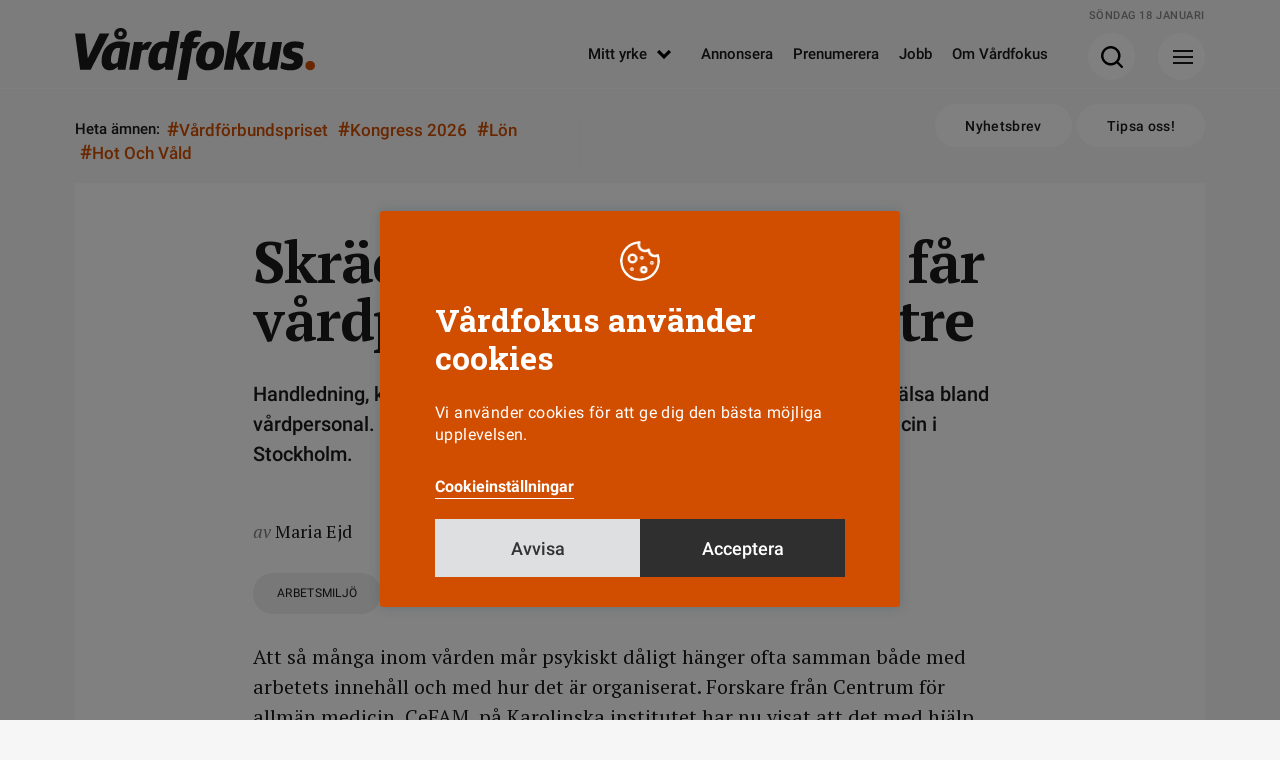

--- FILE ---
content_type: text/html; charset=UTF-8
request_url: https://www.vardfokus.se/arbetsmiljo/skraddarsydda-atgarder-far-vardpersonal-att-ma-battre/
body_size: 9520
content:
<!DOCTYPE html>
<!--[if IE 7]><html class="ie ie7" lang="sv-SE">
<![endif]-->
<!--[if IE 8]><html class="ie ie8" lang="sv-SE">
<![endif]-->
<!--[if !(IE 7) & !(IE 8)]><!--><html lang="sv-SE">
<!--<![endif]--><head><meta charset="UTF-8"><meta name="viewport" content="width=device-width, initial-scale=1"><title>Skräddarsydda åtgärder får vårdpersonal att må bättre | Vårdfokus</title><link rel="profile" href="http://gmpg.org/xfn/11"><link rel="pingback" href="https://www.vardfokus.se/xmlrpc.php"><meta name="format-detection" content="telephone=no"><link rel="shortcut icon" href="https://www.vardfokus.se/wp-content/uploads/fav_1/favicon.ico" type="image/x-icon" /><link rel="apple-touch-icon" sizes="57x57" href="https://www.vardfokus.se/wp-content/uploads/fav_1/apple-touch-icon-57x57.png"><link rel="apple-touch-icon" sizes="60x60" href="https://www.vardfokus.se/wp-content/uploads/fav_1/apple-touch-icon-60x60.png"><link rel="apple-touch-icon" sizes="72x72" href="https://www.vardfokus.se/wp-content/uploads/fav_1/apple-touch-icon-72x72.png"><link rel="apple-touch-icon" sizes="76x76" href="https://www.vardfokus.se/wp-content/uploads/fav_1/apple-touch-icon-76x76.png"><link rel="apple-touch-icon" sizes="114x114" href="https://www.vardfokus.se/wp-content/uploads/fav_1/apple-touch-icon-114x114.png"><link rel="apple-touch-icon" sizes="120x120" href="https://www.vardfokus.se/wp-content/uploads/fav_1/apple-touch-icon-120x120.png"><link rel="apple-touch-icon" sizes="144x144" href="https://www.vardfokus.se/wp-content/uploads/fav_1/apple-touch-icon-144x144.png"><link rel="apple-touch-icon" sizes="152x152" href="https://www.vardfokus.se/wp-content/uploads/fav_1/apple-touch-icon-152x152.png"><link rel="apple-touch-icon" sizes="180x180" href="https://www.vardfokus.se/wp-content/uploads/fav_1/apple-touch-icon-180x180.png"><link rel="icon" type="image/png" href="https://www.vardfokus.se/wp-content/uploads/fav_1/favicon-16x16.png" sizes="16x16"><link rel="icon" type="image/png" href="https://www.vardfokus.se/wp-content/uploads/fav_1/favicon-32x32.png" sizes="32x32"><link rel="icon" type="image/png" href="https://www.vardfokus.se/wp-content/uploads/fav_1/favicon-96x96.png" sizes="96x96"><link rel="icon" type="image/png" href="https://www.vardfokus.se/wp-content/uploads/fav_1/android-chrome-192x192.png" sizes="192x192"><meta name="msapplication-square70x70logo" content="https://www.vardfokus.se/wp-content/uploads/fav_1/smalltile.png" /><meta name="msapplication-square150x150logo" content="https://www.vardfokus.se/wp-content/uploads/fav_1/mediumtile.png" /><meta name="msapplication-wide310x150logo" content="https://www.vardfokus.se/wp-content/uploads/fav_1/widetile.png" /><meta name="msapplication-square310x310logo" content="https://www.vardfokus.se/wp-content/uploads/fav_1/largetile.png" /><meta name="description" content="Handledning, kamratstöd och krishantering minskar risken för psykisk ohälsa bland vårdpersonal. Det visar ett forskningsprojekt vid Centrum för allmänmedicin i Stockholm. " /> <script type="application/ld+json">{
				 "@context":"http://schema.org",
				 "@type":"NewsArticle",
				 "headline":"Skräddarsydda åtgärder får vårdpersonal att må bättre",
				 "datePublished":"2007-04-02T22:00:10Z",
				 "dateModified":"2020-11-24T16:28:26Z",
				 "wordCount":328,
				 "articleSection":"Nyheter",
				 "description":"Handledning, kamratstöd och krishantering minskar risken för psykisk ohälsa bland vårdpersonal. Det visar ett forskningsprojekt vid Centrum för allmänmedicin i Stockholm. ",
				 				 
				 				 
				 
				 				 "publisher":{
					 "@type":"Organization",
					 "name":"Vårdfokus",
					 "legalName":"Tidningen Vårdfokus",
					 "url":"https://www.vardfokus.se/",
					 "logo":{
						 "@type":"ImageObject",
						 "url":"https://www.vardfokus.se/wp-content/uploads/2022/08/socialfallback.png",
						 "width":1200,
						 "height":630					 }
				 },
				 				 
					 					 
					 "author":[
													{
								 "@type":"Person","name":"Maria Ejd"
							}						
					 ],
				 				 "mainEntityOfPage":"https://www.vardfokus.se/arbetsmiljo/skraddarsydda-atgarder-far-vardpersonal-att-ma-battre/"
				 }</script> 
<!--[if lt IE 9]> <script src="https://www.vardfokus.se/wp-content/themes/vardfokus/js/html5shiv.min.js"></script> <script src="https://www.vardfokus.se/wp-content/themes/vardfokus/js/respond.min.js"></script> <![endif]--> <script>var adstodisplay = [];
	    		//console.log(adstodisplay);</script> <script defer data-domain="vardfokus.se" src="https://plausible.io/js/script.pageview-props.outbound-links.js"></script> <script>window.plausible = window.plausible || function() { (window.plausible.q = window.plausible.q || []).push(arguments) }</script> <meta name='robots' content='index, follow, max-image-preview:large, max-snippet:-1, max-video-preview:-1' /><link rel="canonical" href="https://www.vardfokus.se/arbetsmiljo/skraddarsydda-atgarder-far-vardpersonal-att-ma-battre/" /><meta property="og:locale" content="sv_SE" /><meta property="og:type" content="article" /><meta property="og:title" content="Skräddarsydda åtgärder får vårdpersonal att må bättre | Vårdfokus" /><meta property="og:description" content="Att så många inom vården mår psykiskt dåligt hänger ofta samman både med arbetets innehåll och med hur det är organiserat. Forskare från &hellip;" /><meta property="og:url" content="https://www.vardfokus.se/arbetsmiljo/skraddarsydda-atgarder-far-vardpersonal-att-ma-battre/" /><meta property="og:site_name" content="Vårdfokus" /><meta property="article:publisher" content="https://www.facebook.com/tidningenvardfokus/" /><meta property="article:published_time" content="2007-04-03T00:00:10+00:00" /><meta property="article:modified_time" content="2020-11-24T16:28:26+00:00" /><meta property="og:image" content="https://www.vardfokus.se/wp-content/uploads/2022/08/socialfallback.png" /><meta property="og:image:width" content="1200" /><meta property="og:image:height" content="630" /><meta property="og:image:type" content="image/png" /><meta name="author" content="Maria Ejd" /><meta name="twitter:card" content="summary_large_image" /><meta name="twitter:label1" content="Skriven av" /><meta name="twitter:data1" content="Maria Ejd" /><meta name="twitter:label2" content="Beräknad lästid" /><meta name="twitter:data2" content="2 minuter" /><link rel="alternate" type="application/rss+xml" title="Vårdfokus &raquo; Webbflöde" href="https://www.vardfokus.se/feed/" /><link data-optimized="2" rel="stylesheet" href="https://www.vardfokus.se/wp-content/litespeed/css/67630d8950feb446d5ebf7a4b0559ee2.css?ver=7e351" /> <script data-optimized="1" type="text/javascript" src="https://www.vardfokus.se/wp-content/litespeed/js/2840b057983d573d59360d198eb62af5.js?ver=8142e" id="jquery-js"></script> <script type="text/javascript" id="cookie-law-info-js-extra">/*  */
var Cli_Data = {"nn_cookie_ids":[],"cookielist":[],"non_necessary_cookies":[],"ccpaEnabled":"","ccpaRegionBased":"","ccpaBarEnabled":"","strictlyEnabled":["necessary","obligatoire"],"ccpaType":"gdpr","js_blocking":"1","custom_integration":"","triggerDomRefresh":"","secure_cookies":""};
var cli_cookiebar_settings = {"animate_speed_hide":"500","animate_speed_show":"500","background":"#d14e00","border":"#b1a6a6c2","border_on":"","button_1_button_colour":"#61a229","button_1_button_hover":"#4e8221","button_1_link_colour":"#fff","button_1_as_button":"1","button_1_new_win":"","button_2_button_colour":"#333","button_2_button_hover":"#292929","button_2_link_colour":"#444","button_2_as_button":"","button_2_hidebar":"","button_3_button_colour":"#dedfe0","button_3_button_hover":"#b2b2b3","button_3_link_colour":"#333333","button_3_as_button":"1","button_3_new_win":"","button_4_button_colour":"#dedfe0","button_4_button_hover":"#b2b2b3","button_4_link_colour":"#ffffff","button_4_as_button":"","button_7_button_colour":"#2f2f2f","button_7_button_hover":"#262626","button_7_link_colour":"#ffffff","button_7_as_button":"1","button_7_new_win":"","font_family":"inherit","header_fix":"","notify_animate_hide":"1","notify_animate_show":"","notify_div_id":"#cookie-law-info-bar","notify_position_horizontal":"right","notify_position_vertical":"bottom","scroll_close":"","scroll_close_reload":"","accept_close_reload":"","reject_close_reload":"","showagain_tab":"1","showagain_background":"#fff","showagain_border":"#000","showagain_div_id":"#cookie-law-info-again","showagain_x_position":"100px","text":"#ffffff","show_once_yn":"","show_once":"10000","logging_on":"","as_popup":"","popup_overlay":"1","bar_heading_text":"V\u00e5rdfokus anv\u00e4nder cookies","cookie_bar_as":"popup","popup_showagain_position":"bottom-right","widget_position":"left"};
var log_object = {"ajax_url":"https://www.vardfokus.se/wp-admin/admin-ajax.php"};
//# sourceURL=cookie-law-info-js-extra
/*  */</script> <script data-optimized="1" type="text/javascript" src="https://www.vardfokus.se/wp-content/litespeed/js/ee669c006e7f817f5c800503ab5b3a8d.js?ver=a191a" id="cookie-law-info-js"></script> <script type="text/plain" data-cli-class="cli-blocker-script"  data-cli-script-type="others" data-cli-block="true"  data-cli-element-position="head">view_iframes();</script> </head><body class="wp-singular post-template-default single single-post postid-108714 single-format-standard wp-theme-vardfokus singular"><header id="header" class=""><div class="prel minhead bgctran"><div class="gridholder prel"><div class="date"></div>
<a href="https://www.vardfokus.se/" aria-label="Gå till Startsida" class="logo alltran"></a><div class="showmenubtn bgctran"><div class="press_fix"></div><div class="hamburger">
<span></span>
<span></span>
<span></span></div><div class="arrow bgtransition"></div></div><div class="showsearch bgctran"><div class="press_fix"></div>
<span class="icon bgspr"></span><div class="arrow bgtransition"></div></div><div id="header_horisontal" class="huvudmeny mtoptran"><ul id="menu-huvudmeny" class="menu"><li id="menu-item-158208" class="menu-item menu-item-type-custom menu-item-object-custom menu-item-has-children menu-item-158208"><a href="#">Mitt yrke<span class="hamic bgspr"></span></a><ul class="sub-menu"><li id="menu-item-158209" class="menu-item menu-item-type-taxonomy menu-item-object-category menu-item-158209"><a href="https://www.vardfokus.se/kategori/yrkesroller/barnmorska/">Barnmorska<span class="hamic bgspr"></span></a></li><li id="menu-item-158210" class="menu-item menu-item-type-taxonomy menu-item-object-category menu-item-158210"><a href="https://www.vardfokus.se/kategori/yrkesroller/biomedicinsk-analytiker/">Biomedicinsk analytiker<span class="hamic bgspr"></span></a></li><li id="menu-item-158212" class="menu-item menu-item-type-taxonomy menu-item-object-category menu-item-158212"><a href="https://www.vardfokus.se/kategori/yrkesroller/rontgensjukskoterska/">Röntgensjuksköterska<span class="hamic bgspr"></span></a></li><li id="menu-item-158213" class="menu-item menu-item-type-taxonomy menu-item-object-category menu-item-158213"><a href="https://www.vardfokus.se/kategori/yrkesroller/sjukskoterska/">Sjuksköterska<span class="hamic bgspr"></span></a></li><li id="menu-item-158211" class="menu-item menu-item-type-taxonomy menu-item-object-category menu-item-158211"><a href="https://www.vardfokus.se/kategori/yrkesroller/chef-ledare/">Chef<span class="hamic bgspr"></span></a></li><li id="menu-item-158214" class="menu-item menu-item-type-taxonomy menu-item-object-category menu-item-158214"><a href="https://www.vardfokus.se/kategori/yrkesroller/student/">Student<span class="hamic bgspr"></span></a></li></ul></li><li id="menu-item-158215" class="menu-item menu-item-type-post_type menu-item-object-page menu-item-158215"><a href="https://www.vardfokus.se/annonsera/">Annonsera<span class="hamic bgspr"></span></a></li><li id="menu-item-158216" class="menu-item menu-item-type-post_type menu-item-object-page menu-item-158216"><a href="https://www.vardfokus.se/prenumerera-pa-vardfokus/">Prenumerera<span class="hamic bgspr"></span></a></li><li id="menu-item-158218" class="menu-item menu-item-type-custom menu-item-object-custom menu-item-158218"><a target="_blank" href="https://vardfokusjobb.se/">Jobb<span class="hamic bgspr"></span></a></li><li id="menu-item-158217" class="menu-item menu-item-type-post_type menu-item-object-page menu-item-158217"><a href="https://www.vardfokus.se/om-vardfokus/">Om Vårdfokus<span class="hamic bgspr"></span></a></li></ul></div><div class="fixfloat"></div></div></div><div class="searchcontent" style="display: none;"><div class="gridholder"><div class="inner"><div class="centerit"><div class="fixfloat"></div><form action="https://www.vardfokus.se/" class="headersearch" method="GET">
<input type="text" value="" name="s" placeholder="Skriv ditt sökord här" class="searchfield" autocomplete="off" /><input type="submit" value="Sök" class="button searchsubmit bgspr" /><div class="fixfloat"></div></form><div class="fixfloat"></div></div></div></div></div><div class="hamburgercontent" style="display:none;"><div class="gridholder"><div class="inner"><div class="centerit onlymobile"><div class="fixfloat"></div><form action="https://www.vardfokus.se/" class="headersearch" method="GET">
<input type="text" value="" name="s" placeholder="Skriv ditt sökord här" class="searchfield" autocomplete="off" /><input type="submit" value="Sök" class="button searchsubmit bgspr" /><div class="fixfloat"></div></form><div class="fixfloat"></div></div><div id="nav_menu-2" class="widget widget_nav_menu"><h3 class="widget-title">Utvald läsning</h3><div class="menu-hamburgare_huvudmeny-container"><ul id="menu-hamburgare_huvudmeny" class="menu"><li id="menu-item-158227" class="menu-item menu-item-type-taxonomy menu-item-object-category current-post-ancestor current-menu-parent current-post-parent menu-item-158227"><a href="https://www.vardfokus.se/kategori/arbetsmiljo/">Arbetsmiljö<span class="hamic bgspr"></span></a></li><li id="menu-item-197174" class="menu-item menu-item-type-taxonomy menu-item-object-category menu-item-197174"><a href="https://www.vardfokus.se/kategori/arbetstid/">Arbetstid<span class="hamic bgspr"></span></a></li><li id="menu-item-197173" class="menu-item menu-item-type-taxonomy menu-item-object-category menu-item-197173"><a href="https://www.vardfokus.se/kategori/bemanning/">Bemanning<span class="hamic bgspr"></span></a></li><li id="menu-item-197175" class="menu-item menu-item-type-taxonomy menu-item-object-category menu-item-197175"><a href="https://www.vardfokus.se/kategori/debatt/">Debatt<span class="hamic bgspr"></span></a></li><li id="menu-item-158228" class="menu-item menu-item-type-taxonomy menu-item-object-category menu-item-158228"><a href="https://www.vardfokus.se/kategori/fackligt/">Fackligt<span class="hamic bgspr"></span></a></li><li id="menu-item-158230" class="menu-item menu-item-type-taxonomy menu-item-object-category menu-item-158230"><a href="https://www.vardfokus.se/kategori/frageakuten/">Frågeakuten<span class="hamic bgspr"></span></a></li><li id="menu-item-197178" class="menu-item menu-item-type-custom menu-item-object-custom menu-item-197178"><a href="https://www.vardfokus.se/om-vardfokus/">Kontakta oss<span class="hamic bgspr"></span></a></li><li id="menu-item-197176" class="menu-item menu-item-type-taxonomy menu-item-object-category menu-item-197176"><a href="https://www.vardfokus.se/kategori/kronika/">Krönika<span class="hamic bgspr"></span></a></li><li id="menu-item-158229" class="menu-item menu-item-type-taxonomy menu-item-object-category menu-item-158229"><a href="https://www.vardfokus.se/kategori/lon/">Lön<span class="hamic bgspr"></span></a></li><li id="menu-item-158231" class="menu-item menu-item-type-taxonomy menu-item-object-category menu-item-158231"><a href="https://www.vardfokus.se/kategori/omvardnad/">Omvårdnad<span class="hamic bgspr"></span></a></li><li id="menu-item-193603" class="menu-item menu-item-type-taxonomy menu-item-object-category menu-item-193603"><a href="https://www.vardfokus.se/kategori/vardfokus-podd/">Vårdfokus Podd<span class="hamic bgspr"></span></a></li></ul></div></div><div id="nav_menu-3" class="widget widget_nav_menu"><h3 class="widget-title">Mitt yrke</h3><div class="menu-hamburgare_yrke-container"><ul id="menu-hamburgare_yrke" class="menu"><li id="menu-item-158243" class="menu-item menu-item-type-taxonomy menu-item-object-category menu-item-158243"><a href="https://www.vardfokus.se/kategori/yrkesroller/barnmorska/">Barnmorska<span class="hamic bgspr"></span></a></li><li id="menu-item-158244" class="menu-item menu-item-type-taxonomy menu-item-object-category menu-item-158244"><a href="https://www.vardfokus.se/kategori/yrkesroller/biomedicinsk-analytiker/">Biomedicinsk analytiker<span class="hamic bgspr"></span></a></li><li id="menu-item-158246" class="menu-item menu-item-type-taxonomy menu-item-object-category menu-item-158246"><a href="https://www.vardfokus.se/kategori/yrkesroller/rontgensjukskoterska/">Röntgensjuksköterska<span class="hamic bgspr"></span></a></li><li id="menu-item-158247" class="menu-item menu-item-type-taxonomy menu-item-object-category menu-item-158247"><a href="https://www.vardfokus.se/kategori/yrkesroller/sjukskoterska/">Sjuksköterska<span class="hamic bgspr"></span></a></li><li id="menu-item-158245" class="menu-item menu-item-type-taxonomy menu-item-object-category menu-item-158245"><a href="https://www.vardfokus.se/kategori/yrkesroller/chef-ledare/">Chef<span class="hamic bgspr"></span></a></li><li id="menu-item-158248" class="menu-item menu-item-type-taxonomy menu-item-object-category menu-item-158248"><a href="https://www.vardfokus.se/kategori/yrkesroller/student/">Student<span class="hamic bgspr"></span></a></li></ul></div></div><div id="nav_menu-4" class="widget widget_nav_menu"><h3 class="widget-title">Vårdfokus i sociala medier</h3><div class="menu-hamburgare_socialamedier-container"><ul id="menu-hamburgare_socialamedier" class="menu"><li id="menu-item-158239" class="menu-item menu-item-type-custom menu-item-object-custom menu-item-158239"><a target="_blank" href="https://www.facebook.com/tidningenvardfokus/">Facebook<span class="hamic bgspr"></span></a></li><li id="menu-item-158241" class="menu-item menu-item-type-custom menu-item-object-custom menu-item-158241"><a target="_blank" href="https://www.instagram.com/vardfokus/">Instagram<span class="hamic bgspr"></span></a></li><li id="menu-item-158242" class="menu-item menu-item-type-custom menu-item-object-custom menu-item-158242"><a target="_blank" href="https://se.linkedin.com/company/vardfokus">LinkedIn<span class="hamic bgspr"></span></a></li></ul></div></div><div class="fixfloat"></div><div class="nwlt_vf"><h3 class="widget-title">Vårdfokus Nyhetsbrev</h3><form name="nlform" action="https://www.vardfokus.se" method="POST" class="nlform submitbyajax"><div class="holder input">
<input type="text" class="pf_name_ex" name="pf_name_ex" value="" />
<input type="email" name="Contact[Email]" class="nl_email" placeholder="Min e-postadress" required="required">
<input type="submit" class="nl_submit bgspr" value="Prenumerera"></div>
<input type="hidden" name="ListIds" value="a1e05d47-83e8-4e0f-b0c0-9eaf9bcd2a77" id="listIda1e05d47-83e8-4e0f-b0c0-9eaf9bcd2a77" >               <input type="hidden" name="SubscriptionConfirmedUrl" value=https://www.vardfokus.se/tack/>
<input type="hidden" name="SubscriptionFailedUrl" value=https://www.vardfokus.se/felmeddelande-nyhetsbrev/>
<input type="hidden" name="DoubleOptIn[Issue][IssueId]" value="70742369-0e9d-4ce1-b920-8116b3be1bd5">
<input type="hidden" name="DoubleOptIn[EmailSentUrl]" value=https://www.vardfokus.se/bekrafta-mejladress/><div class="holder integritetspolicy hide">
<input type="checkbox" id="confirm-header-header" name="ConsentText" required="required" value="Jag godkänner att Vårdfokus sparar och hanterar mina kontaktuppgifter.">
<label for="confirm-header-header"></label><div class="integr_text">
Jag godkänner att Vårdfokus sparar mina uppgifter<br></div></div>
<input type="hidden" class="actionurl" name="actionurl" value="https://ui.ungpd.com/Api/Subscriptions/065a363d-9055-42d2-a687-43d4f5e92cde" /><div class="ldtext centerit">
Skickar formuläret...</div><div class="error"></div><div class="success"></div></form><div class="fixfloat"></div></div><div class="fixfloat"></div></div></div></div><div class="progressbar"><span class="bar"></span></div></header><div class="subheader"><div class="gridholder"><div class="trending"><div class="hashtags"><div class="owl-carousel"><div class="title">
Heta ämnen:</div>
<a href="https://www.vardfokus.se/amnen/vardforbundspriset/"><span class="hash">#</span>Vårdförbundspriset</a>
<a href="https://www.vardfokus.se/amnen/kongress-2026/"><span class="hash">#</span>Kongress 2026</a>
<a href="https://www.vardfokus.se/kategori/lon/"><span class="hash">#</span>Lön</a>
<a href="https://www.vardfokus.se/amnen/hot-och-vald/"><span class="hash">#</span>Hot och våld</a></div><div class="fade"></div><div class="fixfloat"></div></div></div><div class="right">
<a href="https://www.vardfokus.se/prenumerera-nyhetsbrev/" class="button white rounded alltran">Nyhetsbrev</a>
<a href="https://www.vardfokus.se/tipsa-oss/" class="button white rounded alltran">Tipsa oss!</a></div><div class="fixfloat"></div></div></div><div class="adspaceholder typepanorama"></div><div id="main" class=""><div class="infiniteholder"><article id="post-108714" class="style-nyhet  post-108714 post type-post status-publish format-standard hentry category-arbetsmiljo"><div class="gridholder noimage"><div class="container thecontent"><div class="entry-content "><div class="whitebgthing"></div><h1 class="maintitle">
Skräddarsydda åtgärder får vårdpersonal att må bättre</h1><p class="ingress">
Handledning, kamratstöd och krishantering minskar risken för psykisk ohälsa bland vårdpersonal. Det visar ett forskningsprojekt vid Centrum för allmänmedicin i Stockholm.</p><div class="author_shares_publish exmarg "><div class="authors noimg"><div class="author ">
<a class="" href="https://www.vardfokus.se/author/maria-ejd/"><div class="name">
<i>av</i>
<span class="undname brdcolortran">Maria Ejd</span></div>
</a><div class="fixfloat"></div></div></div><div class="publish roboto">
3 april 2007</div><div class="fixfloat"></div><div class="tags_and_shares"><div class="taggar roboto">
<a class="bgtransition" href="https://www.vardfokus.se/kategori/arbetsmiljo/">Arbetsmiljö</a><div class="fixfloat"></div></div></div></div><p>Att så många inom vården mår psykiskt dåligt hänger ofta samman både med arbetets innehåll och med hur det är organiserat. Forskare från Centrum för allmän medicin, CeFAM, på Karolinska institutet har nu visat att det med hjälp av en strukturerad metod går att förebygga psykisk ohälsa.</p><p>Studien pågick mellan 2001 och 2004 på en kvinnoklinik i Stockholm med ungefär 400 anställda. När deras psykiska hälsa undersöktes visade det sig att en fjärdedel hade tecken på att må psykiskt dåligt. Patienters dödsfall och etiska dilemman upplevdes som pressande. Men också sådant som att deras kompetens inte togs tillvara.</p><p><strong>Belastningarna har kartlagts</strong></p><p>? Det som är speciellt med den här studien är att vi har kartlagt vilka specifika belastningar de hade på just den här kliniken. Sedan har vi skräddarsytt ett åtgärdspaket efter diskussioner med de anställda, säger Hans Michélsen, psykolog och en av dem som har lett studien.</p><p>Svåra cancerfall, missfall och komplicerade aborter upplevdes som särskilt tungt för personalen. Bland de åtgärder de önskade sig ingick handledning kring etiska dilemman, hjälp med att hantera komplicerade patientärenden och kamratstöd.</p><p>Dessutom tog forskarna fram ett nytt program för psykologiskt stöd som innehåller avvikelserapportering, krishantering och stöd vid anmälningsärenden.</p><p><strong>Mådde avsevärt bättre</strong></p><p>När insatserna utvärderades efter ett år visade det sig att samtliga på klinken mådde något bättre både fysiskt och psykiskt. Avsevärt mycket bättre mådde den tredjedel av de 400 anställda som ingick i åtgärdsprogrammet.</p><p>Nu hoppas forskarna att deras rapport ska fungera som idématerial till andra kliniker. ?Ta reda på vad som är belastande och anpassa åtgärderna till vad som kommer fram under kartläggningen?, är rådet. Studien presenterades på en konferens med bland andra chefer och politiker i Stockholms läns landsting.</p><p>? Mottagandet var positivt, men det är svårt att få politiker och ansvariga att se det betydelsefulla med den här metoden, säger Hans Michélsen.</p><p>Rapporten heter <em>Att förebygga psykisk belastning i sjukvårdsarbete ? ett interventionsprojekt. </em></p><div class="fixfloat"></div><div class="exmarg tags_and_shares showaslinks"><div class="showshares">
<span class="ic"></span><span class="text">Dela</span><div class="icons">
<span class="sharetext">
Dela artikeln
</span>
<a class="facebook moreicon bgtransition" href="http://www.facebook.com/share.php?u=https%3A%2F%2Fwww.vardfokus.se%2Farbetsmiljo%2Fskraddarsydda-atgarder-far-vardpersonal-att-ma-battre%2F&title=Skr%C3%A4ddarsydda+%C3%A5tg%C3%A4rder+f%C3%A5r+v%C3%A5rdpersonal+att+m%C3%A5+b%C3%A4ttre" target="_blank">
<span class="icon bgspr">
</span>
</a>
<a class="linkedin moreicon bgtransition" href="http://www.linkedin.com/shareArticle?mini=true&url=https%3A%2F%2Fwww.vardfokus.se%2Farbetsmiljo%2Fskraddarsydda-atgarder-far-vardpersonal-att-ma-battre%2F&title=Skr%C3%A4ddarsydda+%C3%A5tg%C3%A4rder+f%C3%A5r+v%C3%A5rdpersonal+att+m%C3%A5+b%C3%A4ttre" target="_blank">
<span class="icon bgspr">
</span>
</a><div class="fixfloat"></div></div></div><div class="fixfloat"></div></div><div class="adspaceholder typebread2"></div></div><div class="fixfloat"></div></div></div></article></div><div class="centerit"><div class="loadernewarticletext roboto">
Hämtar fler artiklar<div class="loadernewarticle"></div></div>
<a href="https://www.vardfokus.se" class="button footer rounded">Till Vårdfokus startsida</a></div><div class="single_widgets"><div class="mwidth"><div class="mwidthtr"></div></div></div><div id="modules" class="bggray modulescontainer"><div class="fixfloat"></div></div></div><div class="aboveimage manual"><div class="table"><div class="row"><div class="cell"></div></div></div></div><footer id="footer" class="roboto"><div class="gridholder"><div class="footer_top"><div class="left"><div class="lefttop"><div id="footer_share" class="socialmenu"><ul id="menu-socialmenu" class="menu"><li id="menu-item-158219" class="fb menu-item menu-item-type-custom menu-item-object-custom menu-item-158219"><a target="_blank" href="https://www.facebook.com/tidningenvardfokus/">Facebook<span class="hamic bgspr"></span></a></li><li id="menu-item-158221" class="insta menu-item menu-item-type-custom menu-item-object-custom menu-item-158221"><a target="_blank" href="https://www.instagram.com/vardfokus/">Instagram<span class="hamic bgspr"></span></a></li><li id="menu-item-158222" class="li menu-item menu-item-type-custom menu-item-object-custom menu-item-158222"><a target="_blank" href="https://se.linkedin.com/company/vardfokus">Linkedin<span class="hamic bgspr"></span></a></li></ul></div><div class="right_buttons">
<a href="https://www.e-magin.se/latestpaper/cgzs6fsx/paper" class="onlymobile button white rounded alltran">Läs senaste numret</a>
<a href="https://www.vardfokus.se/prenumerera-nyhetsbrev/" class="button white rounded alltran">Nyhetsbrev</a>
<a href="https://www.vardfokus.se/tipsa-oss/" class="button white rounded alltran">Tipsa oss!</a><div class="fixfloat"></div></div><div class="fixfloat"></div></div><div class="adress_text"><div class="element"><h3 class="slab"><span class="line"></span>Kontakt</h3>
Vårdfokus<br />
Box 3207<br />
103 64 Stockholm<br />
<br />
0771-420 420<br />
<a href="mailto:info@vardfokus.se">info@vardfokus.se</a></div><div class="element extratext"><h3 class="slab invisible"><span class="line"></span>&nbsp;</h3><div class="prel"><div class="vardforbundetright">
<a href="https://www.vardforbundet.se/" aria-label="Gå till Vårdförbundet" target="_blank" class="vardforbundet"><div class="bgspr ic"></div>
</a></div>
Vårdfokus ges ut av <a href="https://www.vardforbundet.se/" target="_blank" rel="noopener">Vårdförbundet</a> och ansvarig utgivare är Michelle Wahrolén. Vårdfokus har en självständig ställning. <a href="https://www.vardfokus.se/sjalvstandig-tidning/">Läs mer här.</a><br />
<br />
Läs om Vårdfokus <a href="https://www.vardfokus.se/personuppgifter/">hantering av personuppgifter</a>.</div></div><div class="fixfloat"></div></div><div id="footermenu" class="footermenu"><ul id="menu-footermenu" class="menu"><li id="menu-item-158223" class="menu-item menu-item-type-post_type menu-item-object-page menu-item-158223"><a href="https://www.vardfokus.se/annonsera/">Annonsera<span class="hamic bgspr"></span></a></li><li id="menu-item-158224" class="menu-item menu-item-type-post_type menu-item-object-page menu-item-158224"><a href="https://www.vardfokus.se/prenumerera-pa-vardfokus/">Prenumerera<span class="hamic bgspr"></span></a></li><li id="menu-item-158226" class="menu-item menu-item-type-custom menu-item-object-custom menu-item-158226"><a target="_blank" href="https://vardfokusjobb.se/">Jobb<span class="hamic bgspr"></span></a></li><li id="menu-item-158225" class="menu-item menu-item-type-post_type menu-item-object-page menu-item-158225"><a href="https://www.vardfokus.se/om-vardfokus/">Om Vårdfokus<span class="hamic bgspr"></span></a></li></ul></div></div><div class="right"><div class="padd"><div class="nrnews">
<img class="b-lazy" width="460" height="602" src="https://www.vardfokus.se/wp-content/themes/vardfokus/images/svg/loadernew.svg" data-src="https://www.vardfokus.se/wp-content/uploads/2025/12/omslag925-460x602.jpg" alt="Vårdfokus" /><div class="circle"><div class="in"><div class="hashnr">#9</div><div class="year">2025</div></div></div></div><div class="centerit">
<a href="https://www.e-magin.se/latestpaper/cgzs6fsx/paper" class="button white rounded alltran">Läs senaste numret</a></div></div></div><div class="fixfloat"></div><div class="copymadecont roboto"><div class="madeby">Byggd med <span class="heart"></span> av WonderFour</div></div></div></div><div class="fixfloat"></div></footer> <script type="speculationrules">{"prefetch":[{"source":"document","where":{"and":[{"href_matches":"/*"},{"not":{"href_matches":["/wp-*.php","/wp-admin/*","/wp-content/uploads/*","/wp-content/*","/wp-content/plugins/*","/wp-content/themes/vardfokus/*","/*\\?(.+)"]}},{"not":{"selector_matches":"a[rel~=\"nofollow\"]"}},{"not":{"selector_matches":".no-prefetch, .no-prefetch a"}}]},"eagerness":"conservative"}]}</script> <div id="cookie-law-info-bar" data-nosnippet="true"><h5 class="cli_messagebar_head">Vårdfokus använder cookies</h5><span><div class="cli-bar-container cli-style-v2"><div class="cli-bar-message">Vi använder cookies för att ge dig den bästa möjliga upplevelsen.</div><div class="cli-bar-btn_container"><a role='button' class="cli_settings_button">Cookieinställningar</a><div class="flexbuttons"><a role='button' id="cookie_action_close_header_reject" class="medium cli-plugin-button cli-plugin-main-button cookie_action_close_header_reject cli_action_button wt-cli-reject-btn" data-cli_action="reject">Avvisa</a><a id="wt-cli-accept-all-btn" role='button' data-cli_action="accept_all" class="wt-cli-element medium cli-plugin-button wt-cli-accept-all-btn cookie_action_close_header cli_action_button">Acceptera</a></div></div></div></span></div><div id="cookie-law-info-again" data-nosnippet="true"><span id="cookie_hdr_showagain">Cookieinställningar</span></div><div class="cli-modal" data-nosnippet="true" id="cliSettingsPopup" tabindex="-1" role="dialog" aria-labelledby="cliSettingsPopup" aria-hidden="true"><div class="cli-modal-dialog" role="document"><div class="cli-modal-content cli-bar-popup">
<button type="button" class="cli-modal-close" id="cliModalClose">
<svg class="" viewBox="0 0 24 24"><path d="M19 6.41l-1.41-1.41-5.59 5.59-5.59-5.59-1.41 1.41 5.59 5.59-5.59 5.59 1.41 1.41 5.59-5.59 5.59 5.59 1.41-1.41-5.59-5.59z"></path><path d="M0 0h24v24h-24z" fill="none"></path></svg>
<span class="wt-cli-sr-only">Stäng</span>
</button><div class="cli-modal-body"><div class="cli-container-fluid cli-tab-container"><div class="cli-row"><div class="cli-col-12 cli-align-items-stretch cli-px-0"><div class="cli-privacy-overview"><h4>Sekretessöversikt</h4><div class="cli-privacy-content"><div class="cli-privacy-content-text">Den här webbplatsen använder cookies för att förbättra din upplevelse när du navigerar genom webbplatsen. På vår webbplats finns två olika typer av cookies. De cookies vi kategoriserat som nödvändiga finns enbart för att du som besökare ska kunna välja om du vill godkänna tredjepartscookies för att se inbäddat innehåll.<br />
<br />
Det är inte alltid tredjepartscookies förekommer vid inbäddat innehåll, men för att skydda din integritet har vi valt att inte visa inbäddat innehåll utan ditt samtycke. Du kan när som helst ändra inställningarna och ge ditt samtycke för att aktivera innehållet, vilket görs här i cookieinställningarna.<br />
<br />
Dina inställningar gäller endast den här webbsidan och sparas som längst i 11 månader. Du kan när som helst ändra dina inställningar eller återkalla ditt samtycke.</div></div>
<a class="cli-privacy-readmore" aria-label="Visa mer" role="button" data-readmore-text="Visa mer" data-readless-text="Visa mindre"></a></div></div><div class="cli-col-12 cli-align-items-stretch cli-px-0 cli-tab-section-container"><div class="cli-tab-section"><div class="cli-tab-header">
<a role="button" tabindex="0" class="cli-nav-link cli-settings-mobile" data-target="necessary" data-toggle="cli-toggle-tab">
Nödvändiga							</a><div class="wt-cli-necessary-checkbox">
<input type="checkbox" class="cli-user-preference-checkbox"  id="wt-cli-checkbox-necessary" data-id="checkbox-necessary" checked="checked"  />
<label class="form-check-label" for="wt-cli-checkbox-necessary">Nödvändiga</label></div>
<span class="cli-necessary-caption">Alltid aktiverad</span></div><div class="cli-tab-content"><div class="cli-tab-pane cli-fade" data-id="necessary"><div class="wt-cli-cookie-description">
Cookies kategoriserade som nödvändiga behövs för att webbplatsen ska fungera som tänkt. Dessa cookies ser till att basfunktionalitet fungerar på webbplatsen anonymt.<table class="cookielawinfo-row-cat-table cookielawinfo-winter"><thead><tr><th class="cookielawinfo-column-1">Cookie</th><th class="cookielawinfo-column-3">Varaktighet</th><th class="cookielawinfo-column-4">Beskrivning</th></tr></thead><tbody><tr class="cookielawinfo-row"><td class="cookielawinfo-column-1">cookielawinfo-checkbox-necessary</td><td class="cookielawinfo-column-3">11 månader</td><td class="cookielawinfo-column-4">Används för att spara samtycke under kategorin "Nödvändiga".</td></tr><tr class="cookielawinfo-row"><td class="cookielawinfo-column-1">viewed_cookie_policy</td><td class="cookielawinfo-column-3">11 månader</td><td class="cookielawinfo-column-4">Används för att spara om besökaren gett samtycke eller inte till användandet av cookies.</td></tr><tr class="cookielawinfo-row"><td class="cookielawinfo-column-1">wordpress_test_cookie</td><td class="cookielawinfo-column-3"></td><td class="cookielawinfo-column-4">Används för att kontrollera om webbläsaren accepterar cookies.</td></tr></tbody></table></div></div></div></div><div class="cli-tab-section"><div class="cli-tab-header">
<a role="button" tabindex="0" class="cli-nav-link cli-settings-mobile" data-target="others" data-toggle="cli-toggle-tab">
Inbäddat innehåll							</a><div class="cli-switch">
<input type="checkbox" id="wt-cli-checkbox-others" class="cli-user-preference-checkbox"  data-id="checkbox-others" />
<label for="wt-cli-checkbox-others" class="cli-slider" data-cli-enable="Aktiverad" data-cli-disable="Inaktiverad"><span class="wt-cli-sr-only">Inbäddat innehåll</span></label></div></div><div class="cli-tab-content"><div class="cli-tab-pane cli-fade" data-id="others"><div class="wt-cli-cookie-description">
Inbäddat innehåll är exempelvis videor via Youtube eller grafer via Infogram. Dessa resurser kan visas i en såkallad iframe och kan därmed använda spårningstekniker när besökaren interagerar med sagt innehåll.</div></div></div></div></div></div></div></div><div class="cli-modal-footer"><div class="wt-cli-element cli-container-fluid cli-tab-container"><div class="cli-row"><div class="cli-col-12 cli-align-items-stretch cli-px-0"><div class="cli-tab-footer wt-cli-privacy-overview-actions">
<a id="wt-cli-privacy-save-btn" role="button" tabindex="0" data-cli-action="accept" class="wt-cli-privacy-btn cli_setting_save_button wt-cli-privacy-accept-btn cli-btn">SPARA OCH ACCEPTERA</a></div></div></div></div></div></div></div></div><div class="cli-modal-backdrop cli-fade cli-settings-overlay"></div><div class="cli-modal-backdrop cli-fade cli-popupbar-overlay"></div>
 <script data-optimized="1" type="text/javascript" src="https://www.vardfokus.se/wp-content/litespeed/js/e12a448d05a0580de7d8bcc8c6c81a85.js?ver=412c6" id="appear-js"></script> <script data-optimized="1" type="text/javascript" src="https://www.vardfokus.se/wp-content/litespeed/js/cb21c8c374141b3945514566035ebd1c.js?ver=61934" id="fitvids-js"></script> <script data-optimized="1" type="text/javascript" src="https://www.vardfokus.se/wp-content/litespeed/js/6d85c4c016daa44913ca3e94e1625021.js?ver=ba7c0" id="blazy-js"></script> <script data-optimized="1" type="text/javascript" src="https://www.vardfokus.se/wp-content/litespeed/js/a4b31d4f1237befe20011140b7438877.js?ver=2cae4" id="owl-js"></script> <script type="text/javascript" id="w4script-js-extra">/*  */
var SiteParameters = {"site_url":"https://www.vardfokus.se","theme_directory":"https://www.vardfokus.se/wp-content/themes/vardfokus","adminajax":"https://www.vardfokus.se/wp-admin/admin-ajax.php","ordsprak":"[]"};
//# sourceURL=w4script-js-extra
/*  */</script> <script data-optimized="1" type="text/javascript" src="https://www.vardfokus.se/wp-content/litespeed/js/69b0738be5b5c6e58586dc866fb1a4af.js?ver=230fc" id="w4script-js"></script> <script type="text/javascript" id="wp_mailjet_form_builder_widget-front-script-js-extra">/*  */
var mjWidget = {"ajax_url":"https://www.vardfokus.se/wp-admin/admin-ajax.php"};
//# sourceURL=wp_mailjet_form_builder_widget-front-script-js-extra
/*  */</script> <script data-optimized="1" type="text/javascript" src="https://www.vardfokus.se/wp-content/litespeed/js/75451aac7db719ba0d78441b58667bf6.js?ver=03dbf" id="wp_mailjet_form_builder_widget-front-script-js"></script> </body></html>
<!-- Page optimized by LiteSpeed Cache @2026-01-18 09:45:04 -->

<!-- Page cached by LiteSpeed Cache 7.6.2 on 2026-01-18 09:45:04 -->

--- FILE ---
content_type: text/javascript
request_url: https://www.vardfokus.se/wp-content/litespeed/js/6d85c4c016daa44913ca3e94e1625021.js?ver=ba7c0
body_size: 1582
content:
/*!
  hey, [be]Lazy.js - v1.8.2 - 2016.10.25
  A fast, small and dependency free lazy load script (https://github.com/dinbror/blazy)
  (c) Bjoern Klinggaard - @bklinggaard - http://dinbror.dk/blazy
*/
(function(q,m){"function"===typeof define&&define.amd?define(m):"object"===typeof exports?module.exports=m():q.Blazy=m()})(this,function(){function q(b){var c=b._util;c.elements=E(b.options);c.count=c.elements.length;c.destroyed&&(c.destroyed=!1,b.options.container&&l(b.options.container,function(a){n(a,"scroll",c.validateT)}),n(window,"resize",c.saveViewportOffsetT),n(window,"resize",c.validateT),n(window,"scroll",c.validateT));m(b)}function m(b){for(var c=b._util,a=0;a<c.count;a++){var d=c.elements[a],e;a:{var g=d;e=b.options;var p=g.getBoundingClientRect();if(e.container&&y&&(g=g.closest(e.containerClass))){g=g.getBoundingClientRect();e=r(g,f)?r(p,{top:g.top-e.offset,right:g.right+e.offset,bottom:g.bottom+e.offset,left:g.left-e.offset}):!1;break a}e=r(p,f)}if(e||t(d,b.options.successClass))b.load(d),c.elements.splice(a,1),c.count--,a--}0===c.count&&b.destroy()}function r(b,c){return b.right>=c.left&&b.bottom>=c.top&&b.left<=c.right&&b.top<=c.bottom}function z(b,c,a){if(!t(b,a.successClass)&&(c||a.loadInvisible||0<b.offsetWidth&&0<b.offsetHeight))if(c=b.getAttribute(u)||b.getAttribute(a.src)){c=c.split(a.separator);var d=c[A&&1<c.length?1:0],e=b.getAttribute(a.srcset),g="img"===b.nodeName.toLowerCase(),p=(c=b.parentNode)&&"picture"===c.nodeName.toLowerCase();if(g||void 0===b.src){var h=new Image,w=function(){a.error&&a.error(b,"invalid");v(b,a.errorClass);k(h,"error",w);k(h,"load",f)},f=function(){g?p||B(b,d,e):b.style.backgroundImage='url("'+d+'")';x(b,a);k(h,"load",f);k(h,"error",w)};p&&(h=b,l(c.getElementsByTagName("source"),function(b){var c=a.srcset,e=b.getAttribute(c);e&&(b.setAttribute("srcset",e),b.removeAttribute(c))}));n(h,"error",w);n(h,"load",f);B(h,d,e)}else b.src=d,x(b,a)}else"video"===b.nodeName.toLowerCase()?(l(b.getElementsByTagName("source"),function(b){var c=a.src,e=b.getAttribute(c);e&&(b.setAttribute("src",e),b.removeAttribute(c))}),b.load(),x(b,a)):(a.error&&a.error(b,"missing"),v(b,a.errorClass))}function x(b,c){v(b,c.successClass);c.success&&c.success(b);b.removeAttribute(c.src);b.removeAttribute(c.srcset);l(c.breakpoints,function(a){b.removeAttribute(a.src)})}function B(b,c,a){a&&b.setAttribute("srcset",a);b.src=c}function t(b,c){return-1!==(" "+b.className+" ").indexOf(" "+c+" ")}function v(b,c){t(b,c)||(b.className+=" "+c)}function E(b){var c=[];b=b.root.querySelectorAll(b.selector);for(var a=b.length;a--;c.unshift(b[a]));return c}function C(b){f.bottom=(window.innerHeight||document.documentElement.clientHeight)+b;f.right=(window.innerWidth||document.documentElement.clientWidth)+b}function n(b,c,a){b.attachEvent?b.attachEvent&&b.attachEvent("on"+c,a):b.addEventListener(c,a,{capture:!1,passive:!0})}function k(b,c,a){b.detachEvent?b.detachEvent&&b.detachEvent("on"+c,a):b.removeEventListener(c,a,{capture:!1,passive:!0})}function l(b,c){if(b&&c)for(var a=b.length,d=0;d<a&&!1!==c(b[d],d);d++);}function D(b,c,a){var d=0;return function(){var e=+new Date;e-d<c||(d=e,b.apply(a,arguments))}}var u,f,A,y;return function(b){if(!document.querySelectorAll){var c=document.createStyleSheet();document.querySelectorAll=function(a,b,d,h,f){f=document.all;b=[];a=a.replace(/\[for\b/gi,"[htmlFor").split(",");for(d=a.length;d--;){c.addRule(a[d],"k:v");for(h=f.length;h--;)f[h].currentStyle.k&&b.push(f[h]);c.removeRule(0)}return b}}var a=this,d=a._util={};d.elements=[];d.destroyed=!0;a.options=b||{};a.options.error=a.options.error||!1;a.options.offset=a.options.offset||100;a.options.root=a.options.root||document;a.options.success=a.options.success||!1;a.options.selector=a.options.selector||".b-lazy";a.options.separator=a.options.separator||"|";a.options.containerClass=a.options.container;a.options.container=a.options.containerClass?document.querySelectorAll(a.options.containerClass):!1;a.options.errorClass=a.options.errorClass||"b-error";a.options.breakpoints=a.options.breakpoints||!1;a.options.loadInvisible=a.options.loadInvisible||!1;a.options.successClass=a.options.successClass||"b-loaded";a.options.validateDelay=a.options.validateDelay||25;a.options.saveViewportOffsetDelay=a.options.saveViewportOffsetDelay||50;a.options.srcset=a.options.srcset||"data-srcset";a.options.src=u=a.options.src||"data-src";y=Element.prototype.closest;A=1<window.devicePixelRatio;f={};f.top=0-a.options.offset;f.left=0-a.options.offset;a.revalidate=function(){q(a)};a.load=function(a,b){var c=this.options;void 0===a.length?z(a,b,c):l(a,function(a){z(a,b,c)})};a.destroy=function(){var a=this._util;this.options.container&&l(this.options.container,function(b){k(b,"scroll",a.validateT)});k(window,"scroll",a.validateT);k(window,"resize",a.validateT);k(window,"resize",a.saveViewportOffsetT);a.count=0;a.elements.length=0;a.destroyed=!0};d.validateT=D(function(){m(a)},a.options.validateDelay,a);d.saveViewportOffsetT=D(function(){C(a.options.offset)},a.options.saveViewportOffsetDelay,a);C(a.options.offset);l(a.options.breakpoints,function(a){if(a.width>=window.screen.width)return u=a.src,!1});setTimeout(function(){q(a)})}})
;

--- FILE ---
content_type: image/svg+xml
request_url: https://www.vardfokus.se/wp-content/themes/vardfokus/images/svg/facebook.svg
body_size: -37
content:
<svg xmlns="http://www.w3.org/2000/svg" viewBox="0 0 18.1 36.3">
  <g id="fb19c480-c0b1-4ca6-890f-d32970e72dfa" data-name="Lager 2">
    <g id="efe06a2e-1032-4ff8-8b9c-8adb21092b8d" data-name="Lager 1">
      <path id="b4053c53-26f8-4716-927c-5a69fe655445" data-name="facebook-1" d="M4.5,12.1H0v6H4.5V36.3h7.6V18.1h5.5l.5-6h-6V9.6c0-1.5.3-2,1.7-2h4.3V0H12.4C6.9,0,4.5,2.4,4.5,7Z"/>
    </g>
  </g>
</svg>


--- FILE ---
content_type: image/svg+xml
request_url: https://www.vardfokus.se/wp-content/themes/vardfokus/images/cookie.svg
body_size: 559
content:
<svg xmlns="http://www.w3.org/2000/svg" viewBox="0 0 47.953 47.934">
  <defs>
    <style>
      .b20e9e55-055a-4ee9-8696-8fbcf9962999 {
        fill: #FFFFFF;
      }
    </style>
  </defs>
  <g id="e5dde75e-589d-4584-b8b1-8c7330a866e1" data-name="Lager 2">
    <g id="fa4e5c85-60f4-46ba-8773-9bbd4704991a" data-name="Lager 1">
      <g>
        <path class="b20e9e55-055a-4ee9-8696-8fbcf9962999" d="M23.952,47.934A23.976,23.976,0,0,1,6.349,7.706,23.814,23.814,0,0,1,23,0,1.484,1.484,0,0,1,24.3.65a1.5,1.5,0,0,1,.142,1.443,5.992,5.992,0,0,0,5.506,8.363h0a5.966,5.966,0,0,0,3.591-1.227,1.5,1.5,0,0,1,2.414,1.189,5.992,5.992,0,0,0,5.992,6.038h0a5.942,5.942,0,0,0,2.729-.683,1.5,1.5,0,0,1,2.128.869A23.976,23.976,0,0,1,24.948,47.914C24.616,47.927,24.283,47.933,23.952,47.934ZM21.045,3.185a20.977,20.977,0,0,0,3.782,41.731A20.985,20.985,0,0,0,44.385,19.108a8.958,8.958,0,0,1-2.423.348h-.011a9,9,0,0,1-8.686-6.648,8.981,8.981,0,0,1-3.3.648h-.008a8.995,8.995,0,0,1-9-8.986A9.009,9.009,0,0,1,21.045,3.185Zm20.91,14.771h0Z"/>
        <path class="b20e9e55-055a-4ee9-8696-8fbcf9962999" d="M14.956,26.958h0a6,6,0,0,1-6-6v0a6.008,6.008,0,0,1,6-6h0a6,6,0,0,1,0,12Zm0-9a3,3,0,0,0-3,3l-1.5,0h1.5a3,3,0,0,0,3,3h0a3,3,0,0,0,0-6Zm-4.5,3h0Z"/>
        <path class="b20e9e55-055a-4ee9-8696-8fbcf9962999" d="M28.455,38.956a4.5,4.5,0,1,1,4.5-4.5A4.5,4.5,0,0,1,28.455,38.956Zm0-6a1.5,1.5,0,1,0,1.5,1.5A1.5,1.5,0,0,0,28.455,32.956Z"/>
        <path class="b20e9e55-055a-4ee9-8696-8fbcf9962999" d="M14.209,35.956a2.25,2.25,0,1,1,2.25-2.25A2.253,2.253,0,0,1,14.209,35.956Zm0-3a.75.75,0,1,0,.75.75A.751.751,0,0,0,14.209,32.956Z"/>
        <path class="b20e9e55-055a-4ee9-8696-8fbcf9962999" d="M26.2,22.457a2.25,2.25,0,0,1-.362-4.471l.031,0a2.25,2.25,0,0,1,.7,4.445A2.256,2.256,0,0,1,26.2,22.457Zm.126-1.511-.01,0,.01,0Zm-.245-1.48.243,1.48h0l-.241-1.48.3,1.467a.749.749,0,0,0,.557-.852.75.75,0,0,0-.86-.615h0a.76.76,0,0,0-.485.3.752.752,0,0,0,.17,1.047.76.76,0,0,0,.315.13Z"/>
        <path class="b20e9e55-055a-4ee9-8696-8fbcf9962999" d="M38.2,28.458a2.251,2.251,0,0,1-.359-4.472h0a2.25,2.25,0,1,1,.724,4.441A2.258,2.258,0,0,1,38.2,28.458Zm-.115-2.992h0a.75.75,0,0,0-.317,1.349.775.775,0,0,0,.558.132.751.751,0,0,0,.319-1.349.743.743,0,0,0-.559-.132Z"/>
      </g>
    </g>
  </g>
</svg>
